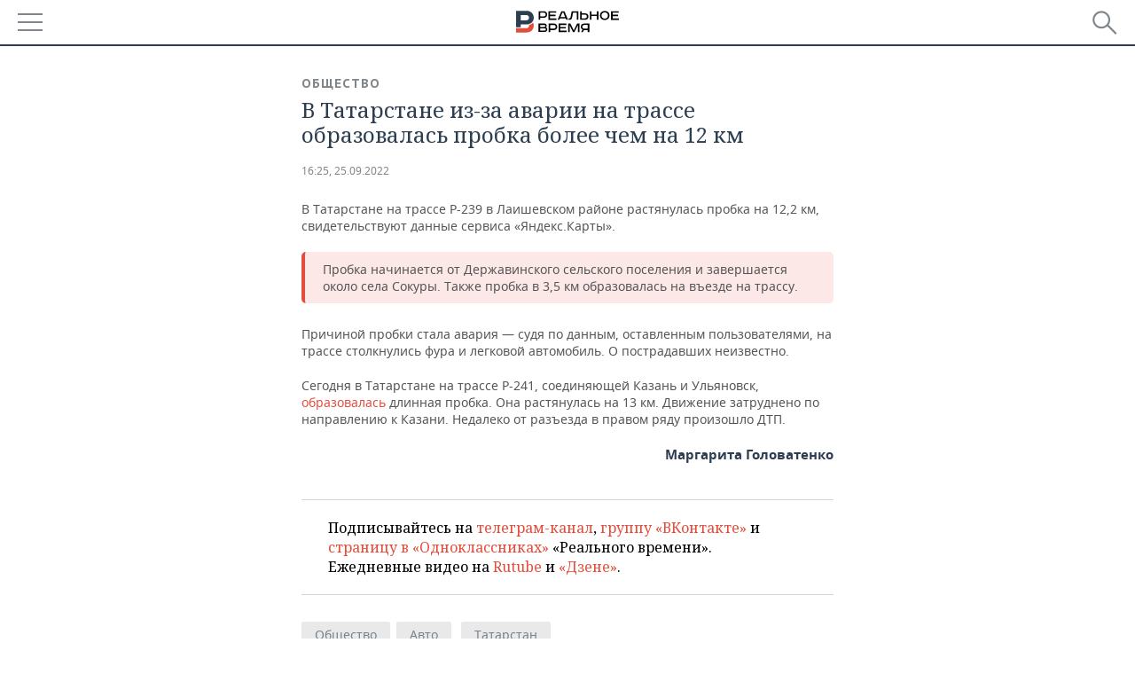

--- FILE ---
content_type: text/css; charset=utf-8
request_url: https://fonts.googleapis.com/css?family=PT+Serif+Caption&subset=latin,cyrillic-ext
body_size: 206
content:
/* cyrillic-ext */
@font-face {
  font-family: 'PT Serif Caption';
  font-style: normal;
  font-weight: 400;
  src: url(https://fonts.gstatic.com/s/ptserifcaption/v18/ieVl2ZhbGCW-JoW6S34pSDpqYKU019-7DQk6YvNkeg.woff2) format('woff2');
  unicode-range: U+0460-052F, U+1C80-1C8A, U+20B4, U+2DE0-2DFF, U+A640-A69F, U+FE2E-FE2F;
}
/* cyrillic */
@font-face {
  font-family: 'PT Serif Caption';
  font-style: normal;
  font-weight: 400;
  src: url(https://fonts.gstatic.com/s/ptserifcaption/v18/ieVl2ZhbGCW-JoW6S34pSDpqYKU019a7DQk6YvNkeg.woff2) format('woff2');
  unicode-range: U+0301, U+0400-045F, U+0490-0491, U+04B0-04B1, U+2116;
}
/* latin-ext */
@font-face {
  font-family: 'PT Serif Caption';
  font-style: normal;
  font-weight: 400;
  src: url(https://fonts.gstatic.com/s/ptserifcaption/v18/ieVl2ZhbGCW-JoW6S34pSDpqYKU019y7DQk6YvNkeg.woff2) format('woff2');
  unicode-range: U+0100-02BA, U+02BD-02C5, U+02C7-02CC, U+02CE-02D7, U+02DD-02FF, U+0304, U+0308, U+0329, U+1D00-1DBF, U+1E00-1E9F, U+1EF2-1EFF, U+2020, U+20A0-20AB, U+20AD-20C0, U+2113, U+2C60-2C7F, U+A720-A7FF;
}
/* latin */
@font-face {
  font-family: 'PT Serif Caption';
  font-style: normal;
  font-weight: 400;
  src: url(https://fonts.gstatic.com/s/ptserifcaption/v18/ieVl2ZhbGCW-JoW6S34pSDpqYKU019K7DQk6YvM.woff2) format('woff2');
  unicode-range: U+0000-00FF, U+0131, U+0152-0153, U+02BB-02BC, U+02C6, U+02DA, U+02DC, U+0304, U+0308, U+0329, U+2000-206F, U+20AC, U+2122, U+2191, U+2193, U+2212, U+2215, U+FEFF, U+FFFD;
}


--- FILE ---
content_type: application/javascript
request_url: https://smi2.ru/counter/settings?payload=CMDnAhju79mfvjM6JDBlYjBkOTVkLWZkMjktNDhjNy1hYWZhLTA4YWJjMzM2OGI2Mw&cb=_callbacks____0mkoycmg3
body_size: 1513
content:
_callbacks____0mkoycmg3("[base64]");